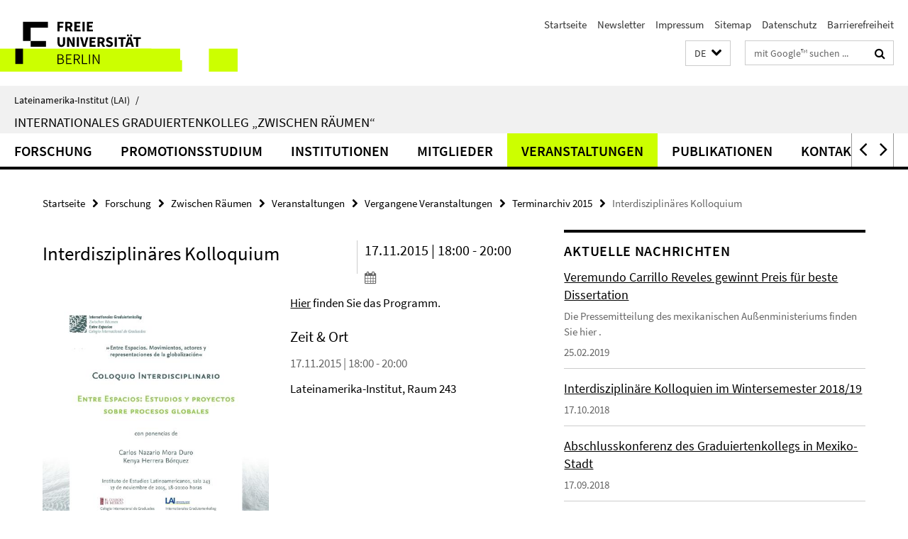

--- FILE ---
content_type: text/html; charset=utf-8
request_url: https://www.lai.fu-berlin.de/forschung/entre-espacios/veranstaltungen/Vergangene-Veranstaltungen/Terminarchiv-2015/17_11_2015.html
body_size: 7691
content:
<!DOCTYPE html><!-- rendered 2026-01-25 20:14:18 (UTC) --><html class="ltr" lang="de"><head><title>Interdisziplinäres Kolloquium • Zwischen Räumen • Lateinamerika-Institut (LAI)</title><!-- BEGIN Fragment default/26011920/views/head_meta/55097451/1447174284?214441:1823 -->
<meta charset="utf-8" /><meta content="IE=edge" http-equiv="X-UA-Compatible" /><meta content="width=device-width, initial-scale=1.0" name="viewport" /><meta content="authenticity_token" name="csrf-param" />
<meta content="yWVxfV4iIjXAp7yLSl1wiXHWyNXWEMwYbqjbXt4SVJw=" name="csrf-token" /><meta content="Interdisziplinäres Kolloquium" property="og:title" /><meta content="website" property="og:type" /><meta content="https://www.lai.fu-berlin.de/forschung/entre-espacios/veranstaltungen/Vergangene-Veranstaltungen/Terminarchiv-2015/17_11_2015.html" property="og:url" /><meta content="https://www.lai.fu-berlin.de/forschung/entre-espacios/veranstaltungen/termine/2015_11_17_poster.jpg?width=250" property="og:image" /><meta content="index,follow" name="robots" /><meta content="2015-10-04" name="dc.date" /><meta content="Interdisziplinäres Kolloquium" name="dc.name" /><meta content="DE-BE" name="geo.region" /><meta content="Berlin" name="geo.placename" /><meta content="52.448131;13.286102" name="geo.position" /><link href="https://www.lai.fu-berlin.de/forschung/entre-espacios/veranstaltungen/Vergangene-Veranstaltungen/Terminarchiv-2015/17_11_2015.html" rel="canonical" /><!-- BEGIN Fragment default/26011920/views/favicon/23219389/1768386410?132916:72019 -->
<link href="/assets/default2/favicon-12a6f1b0e53f527326498a6bfd4c3abd.ico" rel="shortcut icon" /><!-- END Fragment default/26011920/views/favicon/23219389/1768386410?132916:72019 -->
<!-- BEGIN Fragment default/26011920/head/rss/false/23219389/1768386410?001403:22003 -->
<link href="https://www.lai.fu-berlin.de/aktuelles/index.rss?format=rss" rel="alternate" title="" type="application/rss+xml" /><!-- END Fragment default/26011920/head/rss/false/23219389/1768386410?001403:22003 -->
<!-- END Fragment default/26011920/views/head_meta/55097451/1447174284?214441:1823 -->
<!-- BEGIN Fragment default/26011920/head/assets/23219389/1768386410/?212626:86400 -->
<link href="/assets/default2/lai_application-part-1-841e7928a8.css" media="all" rel="stylesheet" type="text/css" /><link href="/assets/default2/lai_application-part-2-da0e27bfab.css" media="all" rel="stylesheet" type="text/css" /><script src="/assets/default2/application-781670a880dd5cd1754f30fcf22929cb.js" type="text/javascript"></script><!--[if lt IE 9]><script src="/assets/default2/html5shiv-d11feba7bd03bd542f45c2943ca21fed.js" type="text/javascript"></script><script src="/assets/default2/respond.min-31225ade11a162d40577719d9a33d3ee.js" type="text/javascript"></script><![endif]--><meta content="Rails Connector for Infopark CMS Fiona by Infopark AG (www.infopark.de); Version 6.8.2.36.82613853" name="generator" /><!-- END Fragment default/26011920/head/assets/23219389/1768386410/?212626:86400 -->
</head><body class="site-entre-espacios layout-size-L"><div class="debug page" data-current-path="/forschung/entre-espacios/veranstaltungen/Vergangene-Veranstaltungen/Terminarchiv-2015/17_11_2015/"><a class="sr-only" href="#content">Springe direkt zu Inhalt </a><div class="horizontal-bg-container-header nocontent"><div class="container container-header"><header><!-- BEGIN Fragment default/26011920/header-part-1/23294510/1609772298/?214608:86400 -->
<a accesskey="O" id="seitenanfang"></a><a accesskey="H" href="https://www.fu-berlin.de/" hreflang="" id="fu-logo-link" title="Zur Startseite der Freien Universität Berlin"><svg id="fu-logo" version="1.1" viewBox="0 0 775 187.5" x="0" y="0"><defs><g id="fu-logo-elements"><g><polygon points="75 25 156.3 25 156.3 43.8 100 43.8 100 87.5 75 87.5 75 25"></polygon><polygon points="100 87.5 150 87.5 150 106.3 100 106.3 100 87.5"></polygon><polygon points="50 112.5 75 112.5 75 162.5 50 162.5 50 112.5"></polygon></g><g><path d="M187.5,25h19.7v5.9h-12.7v7.2h10.8v5.9h-10.8v12.2h-7.1V25z"></path><path d="M237.7,56.3l-7.1-12.5c3.3-1.5,5.6-4.4,5.6-9c0-7.4-5.4-9.7-12.1-9.7h-11.3v31.3h7.1V45h3.9l6,11.2H237.7z M219.9,30.6 h3.6c3.7,0,5.7,1,5.7,4.1c0,3.1-2,4.7-5.7,4.7h-3.6V30.6z"></path><path d="M242.5,25h19.6v5.9h-12.5v6.3h10.7v5.9h-10.7v7.2h13v5.9h-20.1V25z"></path><path d="M269,25h7.1v31.3H269V25z"></path><path d="M283.2,25h19.6v5.9h-12.5v6.3h10.7v5.9h-10.7v7.2h13v5.9h-20.1V25z"></path></g><g><path d="M427.8,72.7c2,0,3.4-1.4,3.4-3.4c0-1.9-1.4-3.4-3.4-3.4c-2,0-3.4,1.4-3.4,3.4C424.4,71.3,425.8,72.7,427.8,72.7z"></path><path d="M417.2,72.7c2,0,3.4-1.4,3.4-3.4c0-1.9-1.4-3.4-3.4-3.4c-2,0-3.4,1.4-3.4,3.4C413.8,71.3,415.2,72.7,417.2,72.7z"></path><path d="M187.5,91.8V75h7.1v17.5c0,6.1,1.9,8.2,5.4,8.2c3.5,0,5.5-2.1,5.5-8.2V75h6.8v16.8c0,10.5-4.3,15.1-12.3,15.1 C191.9,106.9,187.5,102.3,187.5,91.8z"></path><path d="M218.8,75h7.2l8.2,15.5l3.1,6.9h0.2c-0.3-3.3-0.9-7.7-0.9-11.4V75h6.7v31.3h-7.2L228,90.7l-3.1-6.8h-0.2 c0.3,3.4,0.9,7.6,0.9,11.3v11.1h-6.7V75z"></path><path d="M250.4,75h7.1v31.3h-7.1V75z"></path><path d="M261,75h7.5l3.8,14.6c0.9,3.4,1.6,6.6,2.5,10h0.2c0.9-3.4,1.6-6.6,2.5-10l3.7-14.6h7.2l-9.4,31.3h-8.5L261,75z"></path><path d="M291.9,75h19.6V81h-12.5v6.3h10.7v5.9h-10.7v7.2h13v5.9h-20.1V75z"></path><path d="M342.8,106.3l-7.1-12.5c3.3-1.5,5.6-4.4,5.6-9c0-7.4-5.4-9.7-12.1-9.7H318v31.3h7.1V95.1h3.9l6,11.2H342.8z M325.1,80.7 h3.6c3.7,0,5.7,1,5.7,4.1c0,3.1-2,4.7-5.7,4.7h-3.6V80.7z"></path><path d="M344.9,102.4l4.1-4.8c2.2,1.9,5.1,3.3,7.7,3.3c2.9,0,4.4-1.2,4.4-3c0-2-1.8-2.6-4.5-3.7l-4.1-1.7c-3.2-1.3-6.3-4-6.3-8.5 c0-5.2,4.6-9.3,11.1-9.3c3.6,0,7.4,1.4,10.1,4.1l-3.6,4.5c-2.1-1.6-4-2.4-6.5-2.4c-2.4,0-4,1-4,2.8c0,1.9,2,2.6,4.8,3.7l4,1.6 c3.8,1.5,6.2,4.1,6.2,8.5c0,5.2-4.3,9.7-11.8,9.7C352.4,106.9,348.1,105.3,344.9,102.4z"></path><path d="M373.9,75h7.1v31.3h-7.1V75z"></path><path d="M394.4,81h-8.6V75H410V81h-8.6v25.3h-7.1V81z"></path><path d="M429.2,106.3h7.5L426.9,75h-8.5l-9.8,31.3h7.2l1.9-7.4h9.5L429.2,106.3z M419.2,93.4l0.8-2.9c0.9-3.1,1.7-6.8,2.5-10.1 h0.2c0.8,3.3,1.7,7,2.5,10.1l0.7,2.9H419.2z"></path><path d="M443.6,81h-8.6V75h24.3V81h-8.6v25.3h-7.1V81z"></path></g><g><path d="M187.5,131.2h8.9c6.3,0,10.6,2.2,10.6,7.6c0,3.2-1.7,5.8-4.7,6.8v0.2c3.9,0.7,6.5,3.2,6.5,7.5c0,6.1-4.7,9.1-11.7,9.1 h-9.6V131.2z M195.7,144.7c5.8,0,8.1-2.1,8.1-5.5c0-3.9-2.7-5.4-7.9-5.4h-5.1v10.9H195.7z M196.5,159.9c5.7,0,9.1-2.1,9.1-6.6 c0-4.1-3.3-6-9.1-6h-5.8v12.6H196.5z"></path><path d="M215.5,131.2h17.6v2.8h-14.4v10.6h12.1v2.8h-12.1v12.3h14.9v2.8h-18.1V131.2z"></path><path d="M261.5,162.5l-8.2-14c4.5-0.9,7.4-3.8,7.4-8.7c0-6.3-4.4-8.6-10.7-8.6h-9.4v31.3h3.3v-13.7h6l7.9,13.7H261.5z M243.8,133.9h5.6c5.1,0,8,1.6,8,5.9c0,4.3-2.8,6.3-8,6.3h-5.6V133.9z"></path><path d="M267.4,131.2h3.3v28.5h13.9v2.8h-17.2V131.2z"></path><path d="M290.3,131.2h3.3v31.3h-3.3V131.2z"></path><path d="M302.6,131.2h3.4l12,20.6l3.4,6.4h0.2c-0.2-3.1-0.4-6.4-0.4-9.6v-17.4h3.1v31.3H321l-12-20.6l-3.4-6.4h-0.2 c0.2,3.1,0.4,6.2,0.4,9.4v17.6h-3.1V131.2z"></path></g></g></defs><g id="fu-logo-rects"></g><use x="0" xlink:href="#fu-logo-elements" y="0"></use></svg></a><script>"use strict";var svgFLogoObj = document.getElementById("fu-logo");var rectsContainer = svgFLogoObj.getElementById("fu-logo-rects");var svgns = "http://www.w3.org/2000/svg";var xlinkns = "http://www.w3.org/1999/xlink";function createRect(xPos, yPos) {  var rectWidth = ["300", "200", "150"];  var rectHeight = ["75", "100", "150"];  var rectXOffset = ["0", "100", "50"];  var rectYOffset = ["0", "75", "150"];  var x = rectXOffset[getRandomIntInclusive(0, 2)];  var y = rectYOffset[getRandomIntInclusive(0, 2)];  if (xPos == "1") {    x = x;  }  if (xPos == "2") {    x = +x + 193.75;  }  if (xPos == "3") {    x = +x + 387.5;  }  if (xPos == "4") {    x = +x + 581.25;  }  if (yPos == "1") {    y = y;  }  if (yPos == "2") {    y = +y + 112.5;  }  var cssClasses = "rectangle";  var rectColor = "#CCFF00";  var style = "fill: ".concat(rectColor, ";");  var rect = document.createElementNS(svgns, "rect");  rect.setAttribute("x", x);  rect.setAttribute("y", y);  rect.setAttribute("width", rectWidth[getRandomIntInclusive(0, 2)]);  rect.setAttribute("height", rectHeight[getRandomIntInclusive(0, 2)]);  rect.setAttribute("class", cssClasses);  rect.setAttribute("style", style);  rectsContainer.appendChild(rect);}function getRandomIntInclusive(min, max) {  min = Math.ceil(min);  max = Math.floor(max);  return Math.floor(Math.random() * (max - min + 1)) + min;}function makeGrid() {  for (var i = 1; i < 17; i = i + 1) {    if (i == "1") {      createRect("1", "1");    }    if (i == "2") {      createRect("2", "1");    }    if (i == "3") {      createRect("3", "1");    }    if (i == "5") {      createRect("1", "2");    }    if (i == "6") {      createRect("2", "2");    }    if (i == "7") {      createRect("3", "2");    }    if (i == "8") {      createRect("4", "2");    }  }}makeGrid();</script><a accesskey="H" href="https://www.fu-berlin.de/" hreflang="" id="fu-label-link" title="Zur Startseite der Freien Universität Berlin"><div id="fu-label-wrapper"><svg id="fu-label" version="1.1" viewBox="0 0 50 50" x="0" y="0"><defs><g id="fu-label-elements"><rect height="50" id="fu-label-bg" width="50"></rect><g><polygon points="19.17 10.75 36.01 10.75 36.01 14.65 24.35 14.65 24.35 23.71 19.17 23.71 19.17 10.75"></polygon><polygon points="24.35 23.71 34.71 23.71 34.71 27.6 24.35 27.6 24.35 23.71"></polygon><polygon points="13.99 28.88 19.17 28.88 19.17 39.25 13.99 39.25 13.99 28.88"></polygon></g></g></defs><use x="0" xlink:href="#fu-label-elements" y="0"></use></svg></div><div id="fu-label-text">Freie Universität Berlin</div></a><h1 class="hide">Lateinamerika-Institut (LAI)</h1><hr class="hide" /><h2 class="sr-only">Service-Navigation</h2><ul class="top-nav no-print"><li><a href="/index.html" rel="index" title="Zur Startseite von: Lateinamerika-Institut (LAI)">Startseite</a></li><li><a href="/forschung/entre-espacios/veranstaltungen/newsletter/index.html" title="">Newsletter</a></li><li><a href="/forschung/entre-espacios/impressum/index.html" title="Impressum gem. § 5 Telemediengesetz (TMG)">Impressum</a></li><li><a href="/forschung/entre-espacios/sitemap/index.html" title="">Sitemap</a></li><li><a href="https://www.fu-berlin.de/$REDIRECTS/datenschutz.html" title="">Datenschutz</a></li><li><a href="https://www.fu-berlin.de/$REDIRECTS/barrierefreiheit.html" title="">Barrierefreiheit</a></li></ul><!-- END Fragment default/26011920/header-part-1/23294510/1609772298/?214608:86400 -->
<a class="services-menu-icon no-print"><div class="icon-close icon-cds icon-cds-wrong" style="display: none;"></div><div class="icon-menu"><div class="dot"></div><div class="dot"></div><div class="dot"></div></div></a><div class="services-search-icon no-print"><div class="icon-close icon-cds icon-cds-wrong" style="display: none;"></div><div class="icon-search fa fa-search"></div></div><div class="services no-print"><!-- BEGIN Fragment default/26011920/header/languages/23294510/1609772298/?215231:4027 -->
<div class="services-language dropdown"><div aria-haspopup="listbox" aria-label="Sprache auswählen" class="services-dropdown-button btn btn-default" id="lang" role="button"><span aria-label="Deutsch">DE</span><div class="services-dropdown-button-icon"><div class="fa fa-chevron-down services-dropdown-button-icon-open"></div><div class="fa fa-chevron-up services-dropdown-button-icon-close"></div></div></div><ul class="dropdown-menu dropdown-menu-right" role="listbox" tabindex="-1"><li aria-disabled="true" aria-selected="true" class="disabled" role="option"><a href="#" lang="de" title="Diese Seite ist die Deutschsprachige Version">DE: Deutsch</a></li><li role="option"><a class="fub-language-version" data-locale="en" href="#" hreflang="en" lang="en" title="English version">EN: English</a></li><li role="option"><a class="fub-language-version" data-locale="es" href="#" hreflang="es" lang="es" title="La versión en Español de esta página">ES: Español</a></li></ul></div><!-- END Fragment default/26011920/header/languages/23294510/1609772298/?215231:4027 -->
<!-- BEGIN Fragment default/26011920/header-part-2/23294510/1609772298/?214608:86400 -->
<div class="services-search"><form action="/_search/index.html" class="fub-google-search-form" id="search-form" method="get" role="search"><input name="ie" type="hidden" value="UTF-8" /><label class="search-label" for="search-input">Suchbegriffe</label><input autocomplete="off" class="search-input" id="search-input" name="q" placeholder="mit Google™ suchen ..." title="Suchbegriff bitte hier eingeben" type="text" /><button class="search-button" id="search_button" title="mit Google™ suchen ..." type="submit"><i class="fa fa-search"></i></button></form><div class="search-privacy-link"><a href="http://www.fu-berlin.de/redaktion/impressum/datenschutzhinweise#faq_06_externe_suche" title="Hinweise zur Datenübertragung bei der Google™ Suche">Hinweise zur Datenübertragung bei der Google™ Suche</a></div></div><!-- END Fragment default/26011920/header-part-2/23294510/1609772298/?214608:86400 -->
</div></header></div></div><div class="horizontal-bg-container-identity nocontent"><div class="container container-identity"><div class="identity closed"><i class="identity-text-parent-icon-close fa fa-angle-up no-print"></i><i class="identity-text-parent-icon-open fa fa-angle-down no-print"></i><div class="identity-text-parent no-print"><a class="identity-text-parent-first" href="/index.html" rel="index" title="Zur Startseite von: ">Lateinamerika-Institut (LAI)<span class="identity-text-separator">/</span></a></div><h2 class="identity-text-main"><a href="/forschung/entre-espacios/index.html" title="Zur Startseite von:  Internationales Graduiertenkolleg „Zwischen Räumen“">Internationales Graduiertenkolleg „Zwischen Räumen“</a></h2></div></div></div><!-- BEGIN Fragment default/26011920/navbar-wrapper-ajax/0/23294510/1609772298/?213815:3600 -->
<div class="navbar-wrapper cms-box-ajax-content" data-ajax-url="/forschung/entre-espacios/index.html?comp=navbar&amp;irq=1&amp;pm=0"><nav class="main-nav-container no-print" style=""><div class="container main-nav-container-inner"><div class="main-nav-scroll-buttons" style="display:none"><div id="main-nav-btn-scroll-left" role="button"><div class="fa fa-angle-left"></div></div><div id="main-nav-btn-scroll-right" role="button"><div class="fa fa-angle-right"></div></div></div><div class="main-nav-toggle"><span class="main-nav-toggle-text">Menü</span><span class="main-nav-toggle-icon"><span class="line"></span><span class="line"></span><span class="line"></span></span></div><ul class="main-nav level-1" id="fub-main-nav"><li class="main-nav-item level-1 has-children" data-index="0" data-menu-item-path="#" data-menu-shortened="0"><a class="main-nav-item-link level-1" href="#" title="loading...">Forschung</a><div class="icon-has-children"><div class="fa fa-angle-right"></div><div class="fa fa-angle-down"></div><div class="fa fa-angle-up"></div></div><div class="container main-nav-parent level-2" style="display:none"><p style="margin: 20px;">loading... </p></div></li><li class="main-nav-item level-1 has-children" data-index="1" data-menu-item-path="#" data-menu-shortened="0"><a class="main-nav-item-link level-1" href="#" title="loading...">Promotionsstudium</a><div class="icon-has-children"><div class="fa fa-angle-right"></div><div class="fa fa-angle-down"></div><div class="fa fa-angle-up"></div></div><div class="container main-nav-parent level-2" style="display:none"><p style="margin: 20px;">loading... </p></div></li><li class="main-nav-item level-1 has-children" data-index="2" data-menu-item-path="#" data-menu-shortened="0"><a class="main-nav-item-link level-1" href="#" title="loading...">Institutionen</a><div class="icon-has-children"><div class="fa fa-angle-right"></div><div class="fa fa-angle-down"></div><div class="fa fa-angle-up"></div></div><div class="container main-nav-parent level-2" style="display:none"><p style="margin: 20px;">loading... </p></div></li><li class="main-nav-item level-1 has-children" data-index="3" data-menu-item-path="#" data-menu-shortened="0"><a class="main-nav-item-link level-1" href="#" title="loading...">Mitglieder</a><div class="icon-has-children"><div class="fa fa-angle-right"></div><div class="fa fa-angle-down"></div><div class="fa fa-angle-up"></div></div><div class="container main-nav-parent level-2" style="display:none"><p style="margin: 20px;">loading... </p></div></li><li class="main-nav-item level-1 has-children" data-index="4" data-menu-item-path="#" data-menu-shortened="0"><a class="main-nav-item-link level-1" href="#" title="loading...">Veranstaltungen</a><div class="icon-has-children"><div class="fa fa-angle-right"></div><div class="fa fa-angle-down"></div><div class="fa fa-angle-up"></div></div><div class="container main-nav-parent level-2" style="display:none"><p style="margin: 20px;">loading... </p></div></li><li class="main-nav-item level-1 has-children" data-index="5" data-menu-item-path="#" data-menu-shortened="0"><a class="main-nav-item-link level-1" href="#" title="loading...">Publikationen</a><div class="icon-has-children"><div class="fa fa-angle-right"></div><div class="fa fa-angle-down"></div><div class="fa fa-angle-up"></div></div><div class="container main-nav-parent level-2" style="display:none"><p style="margin: 20px;">loading... </p></div></li><li class="main-nav-item level-1 has-children" data-index="6" data-menu-item-path="#" data-menu-shortened="0"><a class="main-nav-item-link level-1" href="#" title="loading...">Kontakt</a><div class="icon-has-children"><div class="fa fa-angle-right"></div><div class="fa fa-angle-down"></div><div class="fa fa-angle-up"></div></div><div class="container main-nav-parent level-2" style="display:none"><p style="margin: 20px;">loading... </p></div></li></ul></div><div class="main-nav-flyout-global"><div class="container"></div><button id="main-nav-btn-flyout-close" type="button"><div id="main-nav-btn-flyout-close-container"><i class="fa fa-angle-up"></i></div></button></div></nav></div><script type="text/javascript">$(document).ready(function () { Luise.Navigation.init(); });</script><!-- END Fragment default/26011920/navbar-wrapper-ajax/0/23294510/1609772298/?213815:3600 -->
<div class="content-wrapper main horizontal-bg-container-main"><div class="container breadcrumbs-container nocontent"><div class="row"><div class="col-xs-12"><div class="box breadcrumbs no-print"><p class="hide">Pfadnavigation</p><ul class="fu-breadcrumb"><li><a href="/index.html">Startseite</a><i class="fa fa-chevron-right"></i></li><li><a href="/forschung/index.html">Forschung</a><i class="fa fa-chevron-right"></i></li><li><a href="/forschung/entre-espacios/index.html">Zwischen Räumen</a><i class="fa fa-chevron-right"></i></li><li><a href="/forschung/entre-espacios/veranstaltungen/index.html">Veranstaltungen</a><i class="fa fa-chevron-right"></i></li><li><a href="/forschung/entre-espacios/veranstaltungen/Vergangene-Veranstaltungen/index.html">Vergangene Veranstaltungen</a><i class="fa fa-chevron-right"></i></li><li><a href="/forschung/entre-espacios/veranstaltungen/Vergangene-Veranstaltungen/Terminarchiv-2015/index.html">Terminarchiv 2015</a><i class="fa fa-chevron-right"></i></li><li class="active">Interdisziplinäres Kolloquium</li></ul></div></div></div></div><div class="container"><div class="row"><main class="col-m-7 print-full-width"><!--skiplink anchor: content--><div class="fub-content fub-fu_termin_dok"><a id="content"></a><div class="box box-event-doc"><div class="box-event-doc-header row"><div class="box-event-doc-header-title col-m-8"><h1 class="box-event-doc-title">Interdisziplinäres Kolloquium</h1></div><div class="box-event-doc-header-date col-m-4">17.11.2015 | 18:00 - 20:00<a class="box-event-doc-header-cal" href="https://www.lai.fu-berlin.de/forschung/entre-espacios/veranstaltungen/Vergangene-Veranstaltungen/Terminarchiv-2015/17_11_2015.ics?format=ics" title="Termin abonnieren / Download als ics-Datei"><i class="fa fa-calendar"></i></a></div></div><!-- BEGIN Fragment default/26011920/content_media/55097451/1447174284/55097451/1447174284/?212419:601 -->
<div class="icaption-left-container-s2"><figure class="icaption-left-s2" data-debug-style="5"><div class="icaption-image"><a href="/forschung/entre-espacios/veranstaltungen/termine/2015_11_17_poster.jpg?html=1&amp;locale=de&amp;ref=55097451" rel="nofollow" title="Bild vergrößern"><picture data-colspan="7" data-image-max-width="" data-image-size="M"><source data-screen-size='xl' srcset='/forschung/entre-espacios/veranstaltungen/termine/2015_11_17_poster.jpg?width=500 1x, /forschung/entre-espacios/veranstaltungen/termine/2015_11_17_poster.jpg?width=1000 2x, /forschung/entre-espacios/veranstaltungen/termine/2015_11_17_poster.jpg?width=2000 3x' media='(min-width: 1200px)' ><source data-screen-size='l' srcset='/forschung/entre-espacios/veranstaltungen/termine/2015_11_17_poster.jpg?width=350 1x, /forschung/entre-espacios/veranstaltungen/termine/2015_11_17_poster.jpg?width=700 2x, /forschung/entre-espacios/veranstaltungen/termine/2015_11_17_poster.jpg?width=1300 3x' media='(min-width: 990px)' ><source data-screen-size='m' srcset='/forschung/entre-espacios/veranstaltungen/termine/2015_11_17_poster.jpg?width=350 1x, /forschung/entre-espacios/veranstaltungen/termine/2015_11_17_poster.jpg?width=700 2x, /forschung/entre-espacios/veranstaltungen/termine/2015_11_17_poster.jpg?width=1300 3x' media='(min-width: 768px)' ><source data-screen-size='s' srcset='/forschung/entre-espacios/veranstaltungen/termine/2015_11_17_poster.jpg?width=350 1x, /forschung/entre-espacios/veranstaltungen/termine/2015_11_17_poster.jpg?width=700 2x, /forschung/entre-espacios/veranstaltungen/termine/2015_11_17_poster.jpg?width=1300 3x' media='(min-width: 520px)' ><source data-screen-size='xs' srcset='/forschung/entre-espacios/veranstaltungen/termine/2015_11_17_poster.jpg?width=250 1x, /forschung/entre-espacios/veranstaltungen/termine/2015_11_17_poster.jpg?width=500 2x, /forschung/entre-espacios/veranstaltungen/termine/2015_11_17_poster.jpg?width=1000 3x' ><img alt="2015_11_17_poster" class="figure-img" data-image-obj-id="55983236" src="/forschung/entre-espacios/veranstaltungen/termine/2015_11_17_poster.jpg?width=500" style="width:100%;" /></picture></a></div><figcaption><p class="mark-6 icaption-caption" id="caption_55983236"><span aria-label="Bild: "></span><span class="icaption-caption-title">2015_11_17_poster</span></p></figcaption></figure></div><!-- END Fragment default/26011920/content_media/55097451/1447174284/55097451/1447174284/?212419:601 -->
<div class="editor-content "><p><a href="/forschung/entre-espacios/veranstaltungen/termine/Programa-17-noviembre.pdf" target="_blank">Hier</a> finden Sie das Programm.</p></div><a></a><h3 class="box-event-doc-label">Zeit &amp; Ort</h3><p class="box-event-doc-date">17.11.2015 | 18:00 - 20:00</p><p class="box-event-doc-location">Lateinamerika-Institut, Raum 243</p></div><noscript><div class="warning_box"><em class="mark-4">Für eine optimale Darstellung dieser Seite aktivieren Sie bitte JavaScript.</em></div></noscript></div></main><!-- BEGIN Fragment default/26011920/sidebar_subtree/23294510/1609772298/?214419:1801 -->
<aside class="col-m-5 sidebar-right no-print nocontent"><div class="row"><div class="col-l-11 col-l-offset-1"><div class="content-element"><!-- BEGIN Fragment default/26011920/news-box-outer/23338324/1521117443/?221418:3600 -->
<div class="box box-news-list-v1 box-border box-news-cms-5"><h3 class="box-news-list-v1-headline">Aktuelle Nachrichten</h3><div class="news cms-box-ajax-content" data-ajax-url="/forschung/entre-espacios/veranstaltungen/news/index.html?irq=1&amp;page=1"><div class="spinner news" style="display: none; width: 16px; padding: 20px;"><img alt="spinner" src="/assets/default2/spinner-39a0a2170912fd2acf310826322141db.gif" /></div><noscript><em class="mark-4">Zur Anzeige dieser Inhalte wird JavaScript benötigt.</em><p><a href="/forschung/entre-espacios/veranstaltungen/news/index.html" title="Aktuelle Nachrichten">Übersicht</a></p></noscript></div></div><!-- END Fragment default/26011920/news-box-outer/23338324/1521117443/?221418:3600 -->
</div></div></div><div class="row"><div class="col-l-11 col-l-offset-1"><div class="content-element"><!-- BEGIN Fragment default/26011920/fu_termin_ordner/5/0080accdb80bf18cee14db3518d83042e59da91e/23338844/1521118073/?221418:3600 -->
<div class="box box-event-list-v1 box-border box-events-cms-5"><h3 class="box-event-list-v1-headline">Termine</h3><div class="cms-box-ajax-content"><div class="events" data-ajax-url="/forschung/entre-espacios/veranstaltungen/termine/index.html?irq=1&amp;page=1"><div class="spinner events" style="display: none; width: 16px; padding: 20px;"><img alt="spinner" src="/assets/default2/spinner-39a0a2170912fd2acf310826322141db.gif" /></div><noscript><em class="mark-4">Zur Anzeige dieser Inhalte wird JavaScript benötigt.</em><p><a href="/forschung/entre-espacios/veranstaltungen/termine/index.html" title="Termine">Übersicht</a></p></noscript></div></div></div><!-- END Fragment default/26011920/fu_termin_ordner/5/0080accdb80bf18cee14db3518d83042e59da91e/23338844/1521118073/?221418:3600 -->
</div></div></div></aside><!-- END Fragment default/26011920/sidebar_subtree/23294510/1609772298/?214419:1801 -->
</div></div></div><!-- BEGIN Fragment default/26011920/footer/banners/23294510/1609772298/?213816:3600 -->
<div class="container container-bottom-banner"><div class="box box-bottom-banner box-bottom-banner-cms-login-lms"><a href="http://lms.fu-berlin.de" class="box-bottom-banner-link"><picture data-adaptive-with="500"><source data-screen-size='-' srcset='/forschung/entre-espacios/_media/img/login-lms.gif?width=500 1x, /forschung/entre-espacios/_media/img/login-lms.gif?width=1000 2x, /forschung/entre-espacios/_media/img/login-lms.gif?width=2000 3x' ><img alt="Login Blackboard" class="figure-img" data-image-obj-id="23327295" src="/forschung/entre-espacios/_media/img/login-lms.gif?width=500" /></picture></a></div><div class="box box-bottom-banner box-bottom-banner-cms-entreespacios"><a href="/forschung/entre-espacios/index.html" class="box-bottom-banner-link"><picture data-adaptive-with="500"><source data-screen-size='-' srcset='/_media/entreespacios.jpg?width=500 1x, /_media/entreespacios.jpg?width=1000 2x, /_media/entreespacios.jpg?width=2000 3x' ><img alt="Zwischen Räumen" class="figure-img" data-image-obj-id="23394786" src="/_media/entreespacios.jpg?width=500" /></picture></a></div><div class="box box-bottom-banner box-bottom-banner-cms-banner_dfg"><a href="http://www.dfg.de/" class="box-bottom-banner-link" target="_blank"><picture data-adaptive-with="500"><source data-screen-size='-' srcset='/_media/img/banner_dfg.gif?width=500 1x, /_media/img/banner_dfg.gif?width=1000 2x, /_media/img/banner_dfg.gif?width=2000 3x' ><img alt="banner_dfg" class="figure-img" data-image-obj-id="23393833" src="/_media/img/banner_dfg.gif?width=500" /></picture></a></div><div class="box box-bottom-banner box-bottom-banner-cms-logoconacyt_76x76"><a href="http://www.conacyt.gob.mx/Paginas/InicioNueva.aspx" class="box-bottom-banner-link" target="_blank"><picture data-adaptive-with="500"><source data-screen-size='-' srcset='/forschung/entre-espacios/_media/z_logos/bild_CONACYT/logoconacyt_76x76.jpg?width=500 1x, /forschung/entre-espacios/_media/z_logos/bild_CONACYT/logoconacyt_76x76.jpg?width=1000 2x, /forschung/entre-espacios/_media/z_logos/bild_CONACYT/logoconacyt_76x76.jpg?width=2000 3x' ><img alt="Consejo Nacional de Ciencia e Technologia" class="figure-img" data-image-obj-id="23339759" src="/forschung/entre-espacios/_media/z_logos/bild_CONACYT/logoconacyt_76x76.jpg?width=500" /></picture></a></div><div class="box box-bottom-banner box-bottom-banner-cms-banner_member_of_drs_o_hg"><a href="http://www.fu-berlin.de/sites/en/inu/drs/index.html" class="box-bottom-banner-link"><picture data-adaptive-with="500"><source data-screen-size='-' srcset='/forschung/entre-espacios/_media/img/banner_member_of_drs_o_hg.gif?width=500 1x, /forschung/entre-espacios/_media/img/banner_member_of_drs_o_hg.gif?width=1000 2x, /forschung/entre-espacios/_media/img/banner_member_of_drs_o_hg.gif?width=2000 3x' ><img alt="Banner Dahlem Research School" class="figure-img" data-image-obj-id="23327143" src="/forschung/entre-espacios/_media/img/banner_member_of_drs_o_hg.gif?width=500" /></picture></a></div></div><!-- END Fragment default/26011920/footer/banners/23294510/1609772298/?213816:3600 -->
<div class="horizontal-bg-container-footer no-print nocontent"><footer><div class="container container-footer"><div class="row"><!-- BEGIN Fragment default/26011920/footer/col-2/23294510/1609772298/?213816:3600 -->
<div class="col-m-6 col-l-3"><div class="box"><h3 class="footer-section-headline">Service-Navigation</h3><ul class="footer-section-list fa-ul"><li><a href="/index.html" rel="index" title="Zur Startseite von: Lateinamerika-Institut (LAI)"><i class="fa fa-li fa-chevron-right"></i>Startseite</a></li><li><a href="/forschung/entre-espacios/veranstaltungen/newsletter/index.html" title=""><i class="fa fa-li fa-chevron-right"></i>Newsletter</a></li><li><a href="/forschung/entre-espacios/impressum/index.html" title="Impressum gem. § 5 Telemediengesetz (TMG)"><i class="fa fa-li fa-chevron-right"></i>Impressum</a></li><li><a href="/forschung/entre-espacios/sitemap/index.html" title=""><i class="fa fa-li fa-chevron-right"></i>Sitemap</a></li><li><a href="https://www.fu-berlin.de/$REDIRECTS/datenschutz.html" title=""><i class="fa fa-li fa-chevron-right"></i>Datenschutz</a></li><li><a href="https://www.fu-berlin.de/$REDIRECTS/barrierefreiheit.html" title=""><i class="fa fa-li fa-chevron-right"></i>Barrierefreiheit</a></li></ul></div></div><!-- END Fragment default/26011920/footer/col-2/23294510/1609772298/?213816:3600 -->
<div class="col-m-6 col-l-3"><div class="box"><h3 class="footer-section-headline">Diese Seite</h3><ul class="footer-section-list fa-ul"><li><a href="#" onclick="javascript:self.print();return false;" rel="alternate" role="button" title="Diese Seite drucken"><i class="fa fa-li fa-chevron-right"></i>Drucken</a></li><!-- BEGIN Fragment default/26011920/footer/col-4.rss/23294510/1609772298/?213816:3600 -->
<li><a href="https://www.lai.fu-berlin.de/aktuelles/index.rss?format=rss" target="_blank" title="RSS-Feed abonnieren"><i class="fa fa-li fa-chevron-right"></i>RSS-Feed abonnieren</a></li><!-- END Fragment default/26011920/footer/col-4.rss/23294510/1609772298/?213816:3600 -->
<li><a href="mailto:entre-espacios@lai.fu-berlin.de?subject=Feedback%20zur%20Internetseite%20/www.lai.fu-berlin.de/forschung/entre-espacios/veranstaltungen/Vergangene-Veranstaltungen/Terminarchiv-2015/17_11_2015.html"><i class="fa fa-li fa-chevron-right"></i>Feedback</a></li><!-- BEGIN Fragment default/26011920/footer/col-4.languages/23294510/1609772298/?213816:3600 -->
<li><a class="fub-language-version" data-locale="de" href="/forschung/entre-espacios/index.html?irq=0&amp;next=en" hreflang="en" lang="en" title="English version"><i class="fa fa-li fa-chevron-right"></i>English</a></li><li><a class="fub-language-version" data-locale="de" href="/forschung/entre-espacios/index.html?irq=0&amp;next=es" hreflang="es" lang="es" title="La versión en Español de esta página"><i class="fa fa-li fa-chevron-right"></i>Español</a></li><!-- END Fragment default/26011920/footer/col-4.languages/23294510/1609772298/?213816:3600 -->
</ul></div></div><div class="clearfix visible-m"></div></div></div><div class="container container-seal"><div class="row"><div class="col-xs-12"><img alt="Siegel der Freien Universität Berlin" id="fu-seal" src="/assets/default2/fu-siegel-web-schwarz-684a4d11be3c3400d8906a344a77c9a4.png" /><div id="fu-seal-description">Das wissenschaftliche Ethos der Freien Universität Berlin wird seit ihrer Gründung im Dezember 1948 von drei Werten bestimmt: Wahrheit, Gerechtigkeit und Freiheit.</div></div></div></div></footer></div><script src="/assets/default2/henry-55a2f6b1df7f8729fca2d550689240e9.js" type="text/javascript"></script></div></body></html>

--- FILE ---
content_type: text/html; charset=utf-8
request_url: https://www.lai.fu-berlin.de/forschung/entre-espacios/index.html?comp=navbar&irq=1&pm=0
body_size: 1999
content:
<!-- BEGIN Fragment default/26011920/navbar-wrapper/23294510/1609772298/?212036:1800 -->
<!-- BEGIN Fragment default/26011920/navbar/b78d34dd7885bb6516ed34caa3492909164d588b/?205037:86400 -->
<nav class="main-nav-container no-print nocontent" style="display: none;"><div class="container main-nav-container-inner"><div class="main-nav-scroll-buttons" style="display:none"><div id="main-nav-btn-scroll-left" role="button"><div class="fa fa-angle-left"></div></div><div id="main-nav-btn-scroll-right" role="button"><div class="fa fa-angle-right"></div></div></div><div class="main-nav-toggle"><span class="main-nav-toggle-text">Menü</span><span class="main-nav-toggle-icon"><span class="line"></span><span class="line"></span><span class="line"></span></span></div><ul class="main-nav level-1" id="fub-main-nav"><li class="main-nav-item level-1 has-children" data-index="0" data-menu-item-path="/forschung/entre-espacios/forschung" data-menu-shortened="0" id="main-nav-item-forschung"><a class="main-nav-item-link level-1" href="/forschung/entre-espacios/forschung/index.html">Forschung</a><div class="icon-has-children"><div class="fa fa-angle-right"></div><div class="fa fa-angle-down"></div><div class="fa fa-angle-up"></div></div><div class="container main-nav-parent level-2" style="display:none"><a class="main-nav-item-link level-1" href="/forschung/entre-espacios/forschung/index.html"><span>Zur Übersichtsseite Forschung</span></a></div><ul class="main-nav level-2"><li class="main-nav-item level-2 " data-menu-item-path="/forschung/entre-espacios/forschung/forschungsfelder"><a class="main-nav-item-link level-2" href="/forschung/entre-espacios/forschung/forschungsfelder/index.html">Forschungsfelder</a></li><li class="main-nav-item level-2 " data-menu-item-path="/forschung/entre-espacios/forschung/forschungsumfeld"><a class="main-nav-item-link level-2" href="/forschung/entre-espacios/forschung/forschungsumfeld/index.html">Forschungsumfeld</a></li></ul></li><li class="main-nav-item level-1 has-children" data-index="1" data-menu-item-path="/forschung/entre-espacios/promotionsstudium" data-menu-shortened="0" id="main-nav-item-promotionsstudium"><a class="main-nav-item-link level-1" href="/forschung/entre-espacios/promotionsstudium/index.html">Promotionsstudium</a><div class="icon-has-children"><div class="fa fa-angle-right"></div><div class="fa fa-angle-down"></div><div class="fa fa-angle-up"></div></div><div class="container main-nav-parent level-2" style="display:none"><a class="main-nav-item-link level-1" href="/forschung/entre-espacios/promotionsstudium/index.html"><span>Zur Übersichtsseite Promotionsstudium</span></a></div><ul class="main-nav level-2"><li class="main-nav-item level-2 " data-menu-item-path="/forschung/entre-espacios/promotionsstudium/studienprogramm"><a class="main-nav-item-link level-2" href="/forschung/entre-espacios/promotionsstudium/studienprogramm/index.html">Studienprogramm</a></li></ul></li><li class="main-nav-item level-1" data-index="2" data-menu-item-path="/forschung/entre-espacios/beteiligte_institutionen" data-menu-shortened="0" id="main-nav-item-beteiligte_institutionen"><a class="main-nav-item-link level-1" href="/forschung/entre-espacios/beteiligte_institutionen/index.html">Institutionen</a></li><li class="main-nav-item level-1 has-children" data-index="3" data-menu-item-path="/forschung/entre-espacios/mitglieder" data-menu-shortened="0" id="main-nav-item-mitglieder"><a class="main-nav-item-link level-1" href="/forschung/entre-espacios/mitglieder/index.html">Mitglieder</a><div class="icon-has-children"><div class="fa fa-angle-right"></div><div class="fa fa-angle-down"></div><div class="fa fa-angle-up"></div></div><div class="container main-nav-parent level-2" style="display:none"><a class="main-nav-item-link level-1" href="/forschung/entre-espacios/mitglieder/index.html"><span>Zur Übersichtsseite Mitglieder</span></a></div><ul class="main-nav level-2"><li class="main-nav-item level-2 " data-menu-item-path="/forschung/entre-espacios/mitglieder/professoren"><a class="main-nav-item-link level-2" href="/forschung/entre-espacios/mitglieder/professoren/index.html">Professor/inn/en</a></li><li class="main-nav-item level-2 " data-menu-item-path="/forschung/entre-espacios/mitglieder/assoziierte"><a class="main-nav-item-link level-2" href="/forschung/entre-espacios/mitglieder/assoziierte/index.html">Assoziierte Wissenschaftler/innen - Kooperationspartner/innen</a></li><li class="main-nav-item level-2 " data-menu-item-path="/forschung/entre-espacios/mitglieder/gaeste"><a class="main-nav-item-link level-2" href="/forschung/entre-espacios/mitglieder/gaeste/index.html">Gastwissenschaftler/innen</a></li><li class="main-nav-item level-2 has-children" data-menu-item-path="/forschung/entre-espacios/mitglieder/postdoktoranden"><a class="main-nav-item-link level-2" href="/forschung/entre-espacios/mitglieder/postdoktoranden/index.html">Postdoktorand/inn/en</a><div class="icon-has-children"><div class="fa fa-angle-right"></div><div class="fa fa-angle-down"></div><div class="fa fa-angle-up"></div></div><ul class="main-nav level-3"><li class="main-nav-item level-3 has-children" data-menu-item-path="/forschung/entre-espacios/mitglieder/postdoktoranden/postdocs_berlin"><a class="main-nav-item-link level-3" href="/forschung/entre-espacios/mitglieder/postdoktoranden/postdocs_berlin/index.html">Postdoktorand/inn/en in Berlin / Potsdam</a><div class="icon-has-children"><div class="fa fa-angle-right"></div><div class="fa fa-angle-down"></div><div class="fa fa-angle-up"></div></div><ul class="main-nav level-4"><li class="main-nav-item level-4 " data-menu-item-path="/forschung/entre-espacios/mitglieder/postdoktoranden/postdocs_berlin/Francisco-Vallejo"><a class="main-nav-item-link level-4" href="/forschung/entre-espacios/mitglieder/postdoktoranden/postdocs_berlin/Francisco-Vallejo/index.html">Javier Francisco Vallejo</a></li><li class="main-nav-item level-4 " data-menu-item-path="/forschung/entre-espacios/mitglieder/postdoktoranden/postdocs_berlin/Roewekamp"><a class="main-nav-item-link level-4" href="/forschung/entre-espacios/mitglieder/postdoktoranden/postdocs_berlin/Roewekamp/index.html">Marion Röwekamp</a></li></ul></li><li class="main-nav-item level-3 " data-menu-item-path="/forschung/entre-espacios/mitglieder/postdoktoranden/postdocs_mexico"><a class="main-nav-item-link level-3" href="/forschung/entre-espacios/mitglieder/postdoktoranden/postdocs_mexico/index.html">Postdoktorand/inn/en in Mexiko</a></li></ul></li><li class="main-nav-item level-2 has-children" data-menu-item-path="/forschung/entre-espacios/mitglieder/doktoranden"><a class="main-nav-item-link level-2" href="/forschung/entre-espacios/mitglieder/doktoranden/index.html">Doktorand/inn/en</a><div class="icon-has-children"><div class="fa fa-angle-right"></div><div class="fa fa-angle-down"></div><div class="fa fa-angle-up"></div></div><ul class="main-nav level-3"><li class="main-nav-item level-3 has-children" data-menu-item-path="/forschung/entre-espacios/mitglieder/doktoranden/doktoranden_berlin"><a class="main-nav-item-link level-3" href="/forschung/entre-espacios/mitglieder/doktoranden/doktoranden_berlin/index.html">Doktorand/inn/en in Berlin / Potsdam</a><div class="icon-has-children"><div class="fa fa-angle-right"></div><div class="fa fa-angle-down"></div><div class="fa fa-angle-up"></div></div><ul class="main-nav level-4"><li class="main-nav-item level-4 " data-menu-item-path="/forschung/entre-espacios/mitglieder/doktoranden/doktoranden_berlin/Aktuelle-Doktoranden"><a class="main-nav-item-link level-4" href="/forschung/entre-espacios/mitglieder/doktoranden/doktoranden_berlin/Aktuelle-Doktoranden/index.html">Doktorandinnen und Doktoranden</a></li></ul></li><li class="main-nav-item level-3 has-children" data-menu-item-path="/forschung/entre-espacios/mitglieder/doktoranden/doktoranden_mexiko"><a class="main-nav-item-link level-3" href="/forschung/entre-espacios/mitglieder/doktoranden/doktoranden_mexiko/index.html">Doktorand/inn/en in Mexiko</a><div class="icon-has-children"><div class="fa fa-angle-right"></div><div class="fa fa-angle-down"></div><div class="fa fa-angle-up"></div></div><ul class="main-nav level-4"><li class="main-nav-item level-4 " data-menu-item-path="/forschung/entre-espacios/mitglieder/doktoranden/doktoranden_mexiko/Aktuelle_Doktoranden"><a class="main-nav-item-link level-4" href="/forschung/entre-espacios/mitglieder/doktoranden/doktoranden_mexiko/Aktuelle_Doktoranden/index.html">Doktorandinnen und Doktorand</a></li></ul></li></ul></li><li class="main-nav-item level-2 has-children" data-menu-item-path="/forschung/entre-espacios/mitglieder/assoziierte_doktoranden"><a class="main-nav-item-link level-2" href="/forschung/entre-espacios/mitglieder/assoziierte_doktoranden/index.html">Assoziierte Doktorand/inn/en</a><div class="icon-has-children"><div class="fa fa-angle-right"></div><div class="fa fa-angle-down"></div><div class="fa fa-angle-up"></div></div><ul class="main-nav level-3"><li class="main-nav-item level-3 " data-menu-item-path="/forschung/entre-espacios/mitglieder/assoziierte_doktoranden/Alvarez-Ponce"><a class="main-nav-item-link level-3" href="/forschung/entre-espacios/mitglieder/assoziierte_doktoranden/Alvarez-Ponce/index.html">Victor Emilio Alvarez Ponce</a></li><li class="main-nav-item level-3 " data-menu-item-path="/forschung/entre-espacios/mitglieder/assoziierte_doktoranden/Hass"><a class="main-nav-item-link level-3" href="/forschung/entre-espacios/mitglieder/assoziierte_doktoranden/Hass/index.html">Haß</a></li></ul></li><li class="main-nav-item level-2 " data-menu-item-path="/forschung/entre-espacios/mitglieder/Master-Studierende"><a class="main-nav-item-link level-2" href="/forschung/entre-espacios/mitglieder/Master-Studierende/index.html">Masterstudierende</a></li><li class="main-nav-item level-2 has-children" data-menu-item-path="/forschung/entre-espacios/mitglieder/alumni"><a class="main-nav-item-link level-2" href="/forschung/entre-espacios/mitglieder/alumni/index.html">Alumni</a><div class="icon-has-children"><div class="fa fa-angle-right"></div><div class="fa fa-angle-down"></div><div class="fa fa-angle-up"></div></div><ul class="main-nav level-3"><li class="main-nav-item level-3 has-children" data-menu-item-path="/forschung/entre-espacios/mitglieder/alumni/alumni_Berlin"><a class="main-nav-item-link level-3" href="/forschung/entre-espacios/mitglieder/alumni/alumni_Berlin/index.html">Alumni Berlin/Potsdam</a><div class="icon-has-children"><div class="fa fa-angle-right"></div><div class="fa fa-angle-down"></div><div class="fa fa-angle-up"></div></div><ul class="main-nav level-4"><li class="main-nav-item level-4 " data-menu-item-path="/forschung/entre-espacios/mitglieder/alumni/alumni_Berlin/absolventen"><a class="main-nav-item-link level-4" href="/forschung/entre-espacios/mitglieder/alumni/alumni_Berlin/absolventen/index.html">Absolvent/inn/en</a></li><li class="main-nav-item level-4 " data-menu-item-path="/forschung/entre-espacios/mitglieder/alumni/alumni_Berlin/postdocs"><a class="main-nav-item-link level-4" href="/forschung/entre-espacios/mitglieder/alumni/alumni_Berlin/postdocs/index.html">Postdoktorand/inn/en</a></li></ul></li><li class="main-nav-item level-3 has-children" data-menu-item-path="/forschung/entre-espacios/mitglieder/alumni/Alumni_Mexiko"><a class="main-nav-item-link level-3" href="/forschung/entre-espacios/mitglieder/alumni/Alumni_Mexiko/index.html">Alumni Mexiko</a><div class="icon-has-children"><div class="fa fa-angle-right"></div><div class="fa fa-angle-down"></div><div class="fa fa-angle-up"></div></div><ul class="main-nav level-4"><li class="main-nav-item level-4 " data-menu-item-path="/forschung/entre-espacios/mitglieder/alumni/Alumni_Mexiko/absolventen"><a class="main-nav-item-link level-4" href="/forschung/entre-espacios/mitglieder/alumni/Alumni_Mexiko/absolventen/index.html">Absolvent/inn/en</a></li><li class="main-nav-item level-4 " data-menu-item-path="/forschung/entre-espacios/mitglieder/alumni/Alumni_Mexiko/masterabsolventen"><a class="main-nav-item-link level-4" href="/forschung/entre-espacios/mitglieder/alumni/Alumni_Mexiko/masterabsolventen/index.html">Masterabsolvent/inn/en</a></li><li class="main-nav-item level-4 " data-menu-item-path="/forschung/entre-espacios/mitglieder/alumni/Alumni_Mexiko/postdocs"><a class="main-nav-item-link level-4" href="/forschung/entre-espacios/mitglieder/alumni/Alumni_Mexiko/postdocs/index.html">Postdoktorand/inn/en</a></li></ul></li></ul></li><li class="main-nav-item level-2 " data-menu-item-path="/forschung/entre-espacios/mitglieder/Geschaeftsfuehrung"><a class="main-nav-item-link level-2" href="/forschung/entre-espacios/mitglieder/Geschaeftsfuehrung/index.html">Geschäftsführung</a></li></ul></li><li class="main-nav-item level-1 has-children" data-index="4" data-menu-item-path="/forschung/entre-espacios/veranstaltungen" data-menu-shortened="0" id="main-nav-item-veranstaltungen"><a class="main-nav-item-link level-1" href="/forschung/entre-espacios/veranstaltungen/index.html">Veranstaltungen</a><div class="icon-has-children"><div class="fa fa-angle-right"></div><div class="fa fa-angle-down"></div><div class="fa fa-angle-up"></div></div><div class="container main-nav-parent level-2" style="display:none"><a class="main-nav-item-link level-1" href="/forschung/entre-espacios/veranstaltungen/index.html"><span>Zur Übersichtsseite Veranstaltungen</span></a></div><ul class="main-nav level-2"><li class="main-nav-item level-2 " data-menu-item-path="/forschung/entre-espacios/veranstaltungen/news"><a class="main-nav-item-link level-2" href="/forschung/entre-espacios/veranstaltungen/news/index.html">Aktuelle Nachrichten</a></li><li class="main-nav-item level-2 " data-menu-item-path="/forschung/entre-espacios/veranstaltungen/termine"><a class="main-nav-item-link level-2" href="/forschung/entre-espacios/veranstaltungen/termine/index.html">Termine</a></li><li class="main-nav-item level-2 has-children" data-menu-item-path="/forschung/entre-espacios/veranstaltungen/Vergangene-Veranstaltungen"><a class="main-nav-item-link level-2" href="/forschung/entre-espacios/veranstaltungen/Vergangene-Veranstaltungen/index.html">Vergangene Veranstaltungen</a><div class="icon-has-children"><div class="fa fa-angle-right"></div><div class="fa fa-angle-down"></div><div class="fa fa-angle-up"></div></div><ul class="main-nav level-3"><li class="main-nav-item level-3 " data-menu-item-path="/forschung/entre-espacios/veranstaltungen/Vergangene-Veranstaltungen/Terminarchiv-2018"><a class="main-nav-item-link level-3" href="/forschung/entre-espacios/veranstaltungen/Vergangene-Veranstaltungen/Terminarchiv-2018/index.html">Terminarchiv 2018</a></li><li class="main-nav-item level-3 " data-menu-item-path="/forschung/entre-espacios/veranstaltungen/Vergangene-Veranstaltungen/Terminarchiv-2017"><a class="main-nav-item-link level-3" href="/forschung/entre-espacios/veranstaltungen/Vergangene-Veranstaltungen/Terminarchiv-2017/index.html">Terminarchiv 2017</a></li><li class="main-nav-item level-3 " data-menu-item-path="/forschung/entre-espacios/veranstaltungen/Vergangene-Veranstaltungen/Terminarchiv-2016"><a class="main-nav-item-link level-3" href="/forschung/entre-espacios/veranstaltungen/Vergangene-Veranstaltungen/Terminarchiv-2016/index.html">Terminarchiv 2016</a></li><li class="main-nav-item level-3 " data-menu-item-path="/forschung/entre-espacios/veranstaltungen/Vergangene-Veranstaltungen/Terminarchiv-2015"><a class="main-nav-item-link level-3" href="/forschung/entre-espacios/veranstaltungen/Vergangene-Veranstaltungen/Terminarchiv-2015/index.html">Terminarchiv 2015</a></li><li class="main-nav-item level-3 " data-menu-item-path="/forschung/entre-espacios/veranstaltungen/Vergangene-Veranstaltungen/Terminarchiv-2014"><a class="main-nav-item-link level-3" href="/forschung/entre-espacios/veranstaltungen/Vergangene-Veranstaltungen/Terminarchiv-2014/index.html">Terminarchiv 2014</a></li><li class="main-nav-item level-3 " data-menu-item-path="/forschung/entre-espacios/veranstaltungen/Vergangene-Veranstaltungen/Terminarchiv-2013"><a class="main-nav-item-link level-3" href="/forschung/entre-espacios/veranstaltungen/Vergangene-Veranstaltungen/Terminarchiv-2013/index.html">Terminarchiv 2013</a></li><li class="main-nav-item level-3 " data-menu-item-path="/forschung/entre-espacios/veranstaltungen/Vergangene-Veranstaltungen/Terminarchiv-2012"><a class="main-nav-item-link level-3" href="/forschung/entre-espacios/veranstaltungen/Vergangene-Veranstaltungen/Terminarchiv-2012/index.html">Terminarchiv 2012</a></li><li class="main-nav-item level-3 " data-menu-item-path="/forschung/entre-espacios/veranstaltungen/Vergangene-Veranstaltungen/Terminarchiv-2011"><a class="main-nav-item-link level-3" href="/forschung/entre-espacios/veranstaltungen/Vergangene-Veranstaltungen/Terminarchiv-2011/index.html">Terminarchiv 2011</a></li><li class="main-nav-item level-3 " data-menu-item-path="/forschung/entre-espacios/veranstaltungen/Vergangene-Veranstaltungen/Terminarchiv-2010"><a class="main-nav-item-link level-3" href="/forschung/entre-espacios/veranstaltungen/Vergangene-Veranstaltungen/Terminarchiv-2010/index.html">Terminarchiv 2010</a></li><li class="main-nav-item level-3 " data-menu-item-path="/forschung/entre-espacios/veranstaltungen/Vergangene-Veranstaltungen/Terminarchiv-2009"><a class="main-nav-item-link level-3" href="/forschung/entre-espacios/veranstaltungen/Vergangene-Veranstaltungen/Terminarchiv-2009/index.html">Terminarchiv 2009</a></li></ul></li><li class="main-nav-item level-2 " data-menu-item-path="/forschung/entre-espacios/veranstaltungen/presse"><a class="main-nav-item-link level-2" href="/forschung/entre-espacios/veranstaltungen/presse/index.html">Presseberichte</a></li><li class="main-nav-item level-2 " data-menu-item-path="/forschung/entre-espacios/veranstaltungen/newsletter"><a class="main-nav-item-link level-2" href="/forschung/entre-espacios/veranstaltungen/newsletter/index.html">Newsletter</a></li></ul></li><li class="main-nav-item level-1 has-children" data-index="5" data-menu-item-path="/forschung/entre-espacios/publikationen" data-menu-shortened="0" id="main-nav-item-publikationen"><a class="main-nav-item-link level-1" href="/forschung/entre-espacios/publikationen/index.html">Publikationen</a><div class="icon-has-children"><div class="fa fa-angle-right"></div><div class="fa fa-angle-down"></div><div class="fa fa-angle-up"></div></div><div class="container main-nav-parent level-2" style="display:none"><a class="main-nav-item-link level-1" href="/forschung/entre-espacios/publikationen/index.html"><span>Zur Übersichtsseite Publikationen</span></a></div><ul class="main-nav level-2"><li class="main-nav-item level-2 " data-menu-item-path="/forschung/entre-espacios/publikationen/Hernandez_Aguirre_Loysa_et_al"><a class="main-nav-item-link level-2" href="/forschung/entre-espacios/publikationen/Hernandez_Aguirre_Loysa_et_al/index.html">Giros espacio-temporales Repensando los entrelazamientos globales desde América Latina</a></li></ul></li><li class="main-nav-item level-1" data-index="6" data-menu-item-path="/forschung/entre-espacios/kontakt" data-menu-shortened="0" id="main-nav-item-kontakt"><a class="main-nav-item-link level-1" href="/forschung/entre-espacios/kontakt/index.html">Kontakt</a></li></ul></div><div class="main-nav-flyout-global"><div class="container"></div><button id="main-nav-btn-flyout-close" type="button"><div id="main-nav-btn-flyout-close-container"><i class="fa fa-angle-up"></i></div></button></div></nav><script type="text/javascript">$(document).ready(function () { Luise.Navigation.init(); });</script><!-- END Fragment default/26011920/navbar/b78d34dd7885bb6516ed34caa3492909164d588b/?205037:86400 -->
<!-- END Fragment default/26011920/navbar-wrapper/23294510/1609772298/?212036:1800 -->


--- FILE ---
content_type: text/html; charset=utf-8
request_url: https://www.lai.fu-berlin.de/forschung/entre-espacios/veranstaltungen/news/index.html?irq=1&page=1
body_size: 1086
content:
<!-- BEGIN Fragment default/26011920/news-box-wrapper/1/23338324/1521117443/?211612:113 -->
<!-- BEGIN Fragment default/26011920/news-box/1/582a81f46ad8069f2713a833f7653b6c0f7662c8/?215037:3600 -->
<a href="/forschung/entre-espacios/veranstaltungen/news/19_02_25_Veremundo_Carrillo_Reveles.html"><div class="box-news-list-v1-element"><p class="box-news-list-v1-title"><span>Veremundo Carrillo Reveles gewinnt Preis für beste Dissertation</span></p><p class="box-news-list-v1-abstract"> Die Pressemitteilung des mexikanischen Außenministeriums finden Sie  hier . </p><p class="box-news-list-v1-date">25.02.2019</p></div></a><a href="/forschung/entre-espacios/veranstaltungen/news/18_10_17_Kolloquien_WS_18_19.html"><div class="box-news-list-v1-element"><p class="box-news-list-v1-title"><span>Interdisziplinäre Kolloquien im Wintersemester 2018/19</span></p><p class="box-news-list-v1-date">17.10.2018</p></div></a><a href="/forschung/entre-espacios/veranstaltungen/news/18_09_27_Abschlusskonferenz.html"><div class="box-news-list-v1-element"><p class="box-news-list-v1-title"><span>Abschlusskonferenz des Graduiertenkollegs in Mexiko-Stadt</span></p><p class="box-news-list-v1-date">17.09.2018</p></div></a><div class="cms-box-prev-next-nav box-news-list-v1-nav"><a class="cms-box-prev-next-nav-overview box-news-list-v1-nav-overview" href="/forschung/entre-espacios/veranstaltungen/news/index.html" rel="contents" role="button" title="Übersicht Aktuelle Nachrichten"><span class="icon-cds icon-cds-overview"></span></a><span class="cms-box-prev-next-nav-arrow-prev disabled box-news-list-v1-nav-arrow-prev" title="zurück blättern"><span class="icon-cds icon-cds-arrow-prev disabled"></span></span><span class="cms-box-prev-next-nav-pagination box-news-list-v1-pagination" title="Seite 1 von insgesamt 10 Seiten"> 1 / 10 </span><span class="cms-box-prev-next-nav-arrow-next box-news-list-v1-nav-arrow-next" data-ajax-url="/forschung/entre-espacios/veranstaltungen/news/index.html?irq=1&amp;page=2" onclick="Luise.AjaxBoxNavigation.onClick(event, this)" rel="next" role="button" title="weiter blättern"><span class="icon-cds icon-cds-arrow-next"></span></span></div><!-- END Fragment default/26011920/news-box/1/582a81f46ad8069f2713a833f7653b6c0f7662c8/?215037:3600 -->
<!-- END Fragment default/26011920/news-box-wrapper/1/23338324/1521117443/?211612:113 -->


--- FILE ---
content_type: text/html; charset=utf-8
request_url: https://www.lai.fu-berlin.de/forschung/entre-espacios/veranstaltungen/termine/index.html?irq=1&page=1
body_size: 336
content:
<!-- BEGIN Fragment default/26011920/events-wrapper/1//23338844/1521118073/?211518:59 -->
<!-- BEGIN Fragment default/26011920/events/1/0080accdb80bf18cee14db3518d83042e59da91e/23338844/1521118073/?215037:3600 -->
<!-- BEGIN Fragment default/26011920/events-box-wrapper/1/23338844/1521118073/?205136:59 -->
<!-- BEGIN Fragment default/26011920/events-box/solr/1/0080accdb80bf18cee14db3518d83042e59da91e/23338844/1521118073/?215037:3600 -->
<p>keine aktuellen Termine</p><a class="box-event-list-v1-link-all" href="/forschung/entre-espacios/veranstaltungen/termine/index.html"><i class="fa fa-chevron-right"></i>Übersicht</a><!-- END Fragment default/26011920/events-box/solr/1/0080accdb80bf18cee14db3518d83042e59da91e/23338844/1521118073/?215037:3600 -->
<!-- END Fragment default/26011920/events-box-wrapper/1/23338844/1521118073/?205136:59 -->
<!-- END Fragment default/26011920/events/1/0080accdb80bf18cee14db3518d83042e59da91e/23338844/1521118073/?215037:3600 -->
<!-- END Fragment default/26011920/events-wrapper/1//23338844/1521118073/?211518:59 -->
